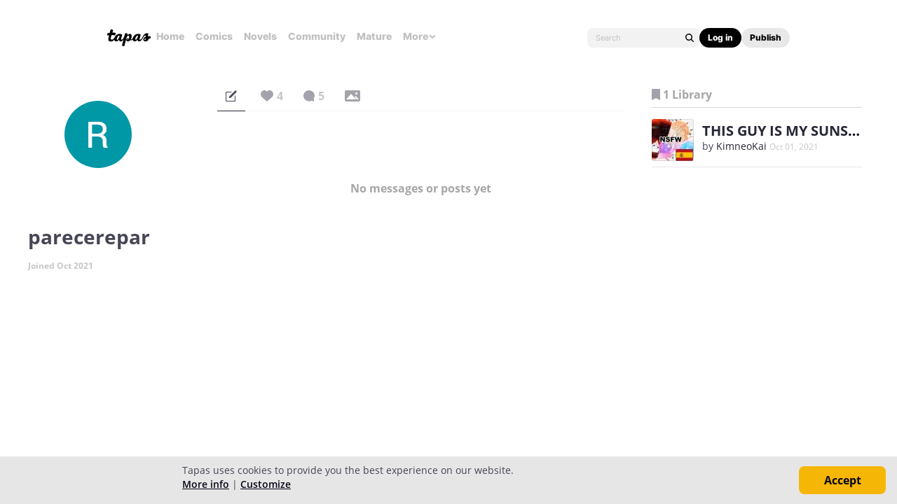

--- FILE ---
content_type: text/html; charset=utf-8
request_url: https://id.abr.ge/api/v2/third-party-cookie/identifier.html?requestID=33036640
body_size: 441
content:
<!DOCTYPE html>
<html>
<head><meta charset="utf-8"></head>
<body>

<pre>
    requestID: 33036640
    Reply: map[uuid:859295ae-a06c-468b-97e2-395e3390cb47]
</pre>
<script>
    var message = {
        requestID: '33036640',
        
        reply: (document.cookie.indexOf('ab180ClientId=') !== -1) ? {"uuid":"859295ae-a06c-468b-97e2-395e3390cb47"} : { error: 'Third party cookie is not supported' }
        
    }

    window.parent.postMessage(
        
        JSON.stringify(message)
        
    , '*');
</script>
</body>
</html>


--- FILE ---
content_type: text/javascript; charset=utf-8
request_url: https://app.link/_r?sdk=web2.86.5&branch_key=key_live_ldk4mdNH1zcoGVBwIjDYMjidFCj4FWGU&callback=branch_callback__0
body_size: 74
content:
/**/ typeof branch_callback__0 === 'function' && branch_callback__0("1545419631445068986");